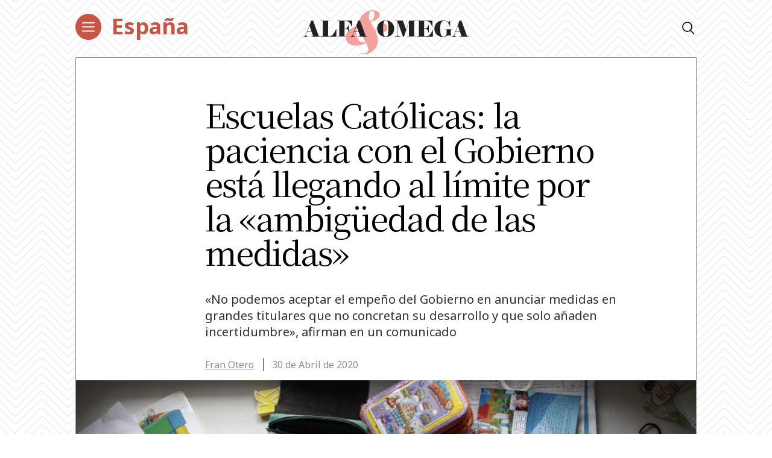

--- FILE ---
content_type: text/html; charset=utf-8
request_url: https://www.google.com/recaptcha/api2/aframe
body_size: 266
content:
<!DOCTYPE HTML><html><head><meta http-equiv="content-type" content="text/html; charset=UTF-8"></head><body><script nonce="uDML3h7padUDN8tqRhoA-Q">/** Anti-fraud and anti-abuse applications only. See google.com/recaptcha */ try{var clients={'sodar':'https://pagead2.googlesyndication.com/pagead/sodar?'};window.addEventListener("message",function(a){try{if(a.source===window.parent){var b=JSON.parse(a.data);var c=clients[b['id']];if(c){var d=document.createElement('img');d.src=c+b['params']+'&rc='+(localStorage.getItem("rc::a")?sessionStorage.getItem("rc::b"):"");window.document.body.appendChild(d);sessionStorage.setItem("rc::e",parseInt(sessionStorage.getItem("rc::e")||0)+1);localStorage.setItem("rc::h",'1769122030833');}}}catch(b){}});window.parent.postMessage("_grecaptcha_ready", "*");}catch(b){}</script></body></html>